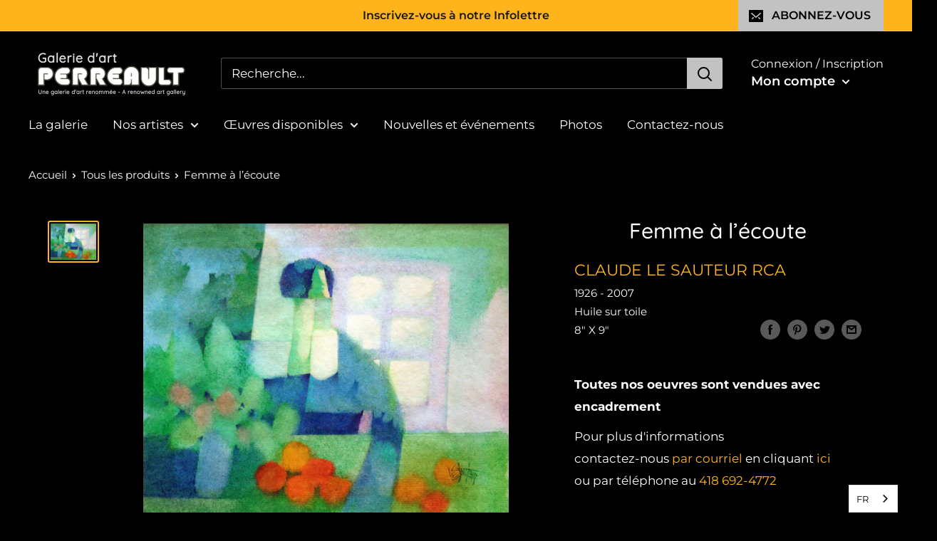

--- FILE ---
content_type: text/javascript
request_url: https://galerie-perreault.com/cdn/shop/t/4/assets/custom.js?v=102476495355921946141641958316
body_size: -592
content:
//# sourceMappingURL=/cdn/shop/t/4/assets/custom.js.map?v=102476495355921946141641958316
